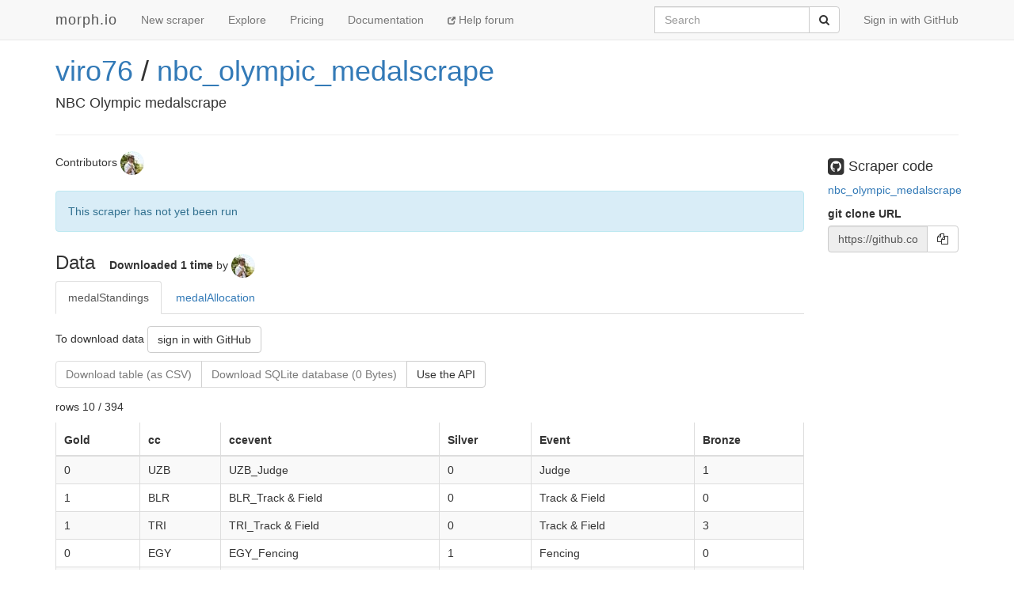

--- FILE ---
content_type: text/html; charset=utf-8
request_url: https://morph.io/viro76/nbc_olympic_medalscrape
body_size: 5062
content:
<!DOCTYPE html>
<html lang='en'>
<head>
<meta charset='utf-8'>
<meta content='IE=Edge,chrome=1' http-equiv='X-UA-Compatible'>
<meta content='width=device-width, initial-scale=1.0' name='viewport'>
<title>morph.io: viro76/nbc_olympic_medalscrape</title>
<meta name="description" content="NBC Olympic medalscrape">
<meta name="csrf-param" content="authenticity_token" />
<meta name="csrf-token" content="9FIJJNYSbl7EAKlJ1GXexmmy9l5l4TlIRtYy1+tLd8iFpwkMPz5R8td/HX9VbpijSpP8GWPiXd0ArFrdRyswYw==" />
<!-- Le HTML5 shim, for IE6-8 support of HTML elements -->
<!--[if lt IE 9]>
<script src="//cdnjs.cloudflare.com/ajax/libs/html5shiv/3.6.1/html5shiv.js"></script>
<![endif]-->
<link rel="stylesheet" media="all" href="/assets/application-1cd1aafc0729308f6ef5d940d16209d3fff204b016da262efaf0d61d201cd927.css" />
<link rel="shortcut icon" type="image/x-icon" href="/favicon.ico" />
<script src="/assets/application-ba54662d648b091dab25690cd8e3fd8bc6ab910c677624f8993c4aa6259d782f.js"></script>
<script src="https://faye.morph.io/faye/faye.js" data-turbolinks-eval=false></script><script data-turbolinks-eval=false>var RenderSyncConfig = {"server":"https://faye.morph.io/faye","pusher_encrypted":true,"adapter":"Faye"};</script>
<script>
  window.heap=window.heap||[],heap.load=function(t,e){window.heap.appid=t,window.heap.config=e;var a=document.createElement("script");a.type="text/javascript",a.async=!0,a.src=("https:"===document.location.protocol?"https:":"http:")+"//cdn.heapanalytics.com/js/heap-"+t+".js";var n=document.getElementsByTagName("script")[0];n.parentNode.insertBefore(a,n);for(var o=function(t){return function(){heap.push([t].concat(Array.prototype.slice.call(arguments,0)))}},p=["clearEventProperties","identify","setEventProperties","track","unsetEventProperty"],c=0;c<p.length;c++)heap[p[c]]=o(p[c])};
  heap.load("2832943912");
</script>

</head>
<body>
<script>
  (function(i,s,o,g,r,a,m){i['GoogleAnalyticsObject']=r;i[r]=i[r]||function(){
  (i[r].q=i[r].q||[]).push(arguments)},i[r].l=1*new Date();a=s.createElement(o),
  m=s.getElementsByTagName(o)[0];a.async=1;a.src=g;m.parentNode.insertBefore(a,m)
  })(window,document,'script','//www.google-analytics.com/analytics.js','ga');
  
  ga('create', 'UA-3107958-11', 'morph.io');
  ga('send', 'pageview');
</script>

<nav class='site-header navbar navbar-default navbar-fixed-top' role='navigation'>
<div class='container'>
<div class='navbar-header'>
<button class='navbar-toggle' data-target='.site-header .navbar-collapse' data-toggle='collapse' type='button'>
<span class='sr-only'>Toggle navigation</span>
<span class='icon-bar'></span>
<span class='icon-bar'></span>
<span class='icon-bar'></span>
</button>
<a class="navbar-brand" href="/">morph.io</a>
</div>
<div class='collapse navbar-collapse'>
<ul class='nav navbar-nav'>
<li><a href="/scrapers/new">New scraper</a></li>
<li><a href="/scrapers">Explore</a></li>
<li><a href="/supporters/new">Pricing</a></li>
<li><a href="/documentation">Documentation</a></li>
<li class='help'>
<a target="_blank" rel="noopener" href="https://help.morph.io/"><span aria-hidden='true' class='glyphicon glyphicon-new-window'></span>
Help forum
</a></li>
</ul>
<ul class='nav navbar-nav navbar-right'>
<li>
<a href="/users/auth/github">Sign in with GitHub</a>
</li>
</ul>
<form role="search" class="navbar-form navbar-right" action="/search" accept-charset="UTF-8" method="get">
<div class='input-group'>
<label class="sr-only" for="q">Search</label>
<input type="search" name="q" id="q" maxlength="256" placeholder="Search" class="form-control" />
<div class='input-group-btn'>
<button type="submit" value="Submit" class="btn btn-default"><span class='sr-only'>Submit</span>
<i class='fa fa-search'></i>
</button></div>
</div>
</form>

</div>
</div>
</nav>


<div class='container'>
<script type='text/javascript' data-sync-id='/660ed9eac476d82a572b21fc7b47b377b04fc995-start'> RenderSync.onReady(function(){ var partial = new RenderSync.Partial({ name: 'show_partial', resourceName: 'scraper', resourceId: '9714', authToken: '/660ed9eac476d82a572b21fc7b47b377b04fc995', channelUpdate: '/660ed9eac476d82a572b21fc7b47b377b04fc995-update', channelDestroy: '/660ed9eac476d82a572b21fc7b47b377b04fc995-destroy', selectorStart: '/660ed9eac476d82a572b21fc7b47b377b04fc995-start', selectorEnd: '/660ed9eac476d82a572b21fc7b47b377b04fc995-end', refetch: true }); partial.subscribe(); }); </script><div>
<div class='row'>
<div class='col-md-10'>
<h1 class='full_name'>
<a href="/viro76">viro76</a> / <a href="/viro76/nbc_olympic_medalscrape">nbc_olympic_medalscrape</a>
<div class='large-icon-box pull-right'>

</div>
<div class='large-icon-box pull-right'>
<div class='running-indicator'>
</div>

</div>
</h1>
<h4>NBC Olympic medalscrape</h4>
</div>
<div class='col-md-2'>
</div>
</div>
<hr>
<div class='row'>
<div class='col-md-10'>
<p>
Contributors
<a href="/viro76"><img class=" img-circle has-tooltip" data-placement="bottom" data-title="&lt;h4&gt;viro76&lt;/h4&gt;" data-html="true" data-container="body" alt="viro76" src="https://avatars3.githubusercontent.com/u/9721640?v=4&amp;s=30" width="30" height="30" />
</a></p>
<div id='status'>
<div class='alert alert-info'>
This scraper has not yet been run
</div>
</div>

<div id='scraper'>
</div>

<div id='data-table'>
<header class='data-header'>
<h3>Data</h3>
<p class='scraper-data-usage'>
<strong>
Downloaded
1 time
</strong>
by
<a href="/viro76"><img class=" img-circle has-tooltip" data-placement="bottom" data-title="Downloaded 1 time by viro76" data-html="false" data-container="body" alt="viro76" src="https://avatars3.githubusercontent.com/u/9721640?v=4&amp;s=30" width="30" height="30" />
</a></p>

</header>
<ul class='nav nav-tabs'>
<li class='active'>
<a data-toggle="tab" href="#table_medalStandings">medalStandings</a>
</li>
<li>
<a data-toggle="tab" href="#table_medalAllocation">medalAllocation</a>
</li>
</ul>
<div class='tab-content'>
<div class='tab-pane active' id='table_medalStandings'>
<div class='scraper-download-block'>
<p>
To download data
<a class=" btn btn-default" href="/users/auth/github">sign in with GitHub</a>
</p>
<div class='btn-group'>
<span disabled="disabled" class=" btn btn-default">Download table (as CSV)</span>
<span disabled="disabled" class=" btn btn-default">Download SQLite database (0 Bytes)</span>
<a class=" btn btn-default" href="/documentation/api?scraper=viro76%2Fnbc_olympic_medalscrape">Use the API</a>
</div>
</div>

<p>rows 10 / 394</p>
<div class='table-responsive scraper-data scroller-frame'>
<table class='table table-striped table-bordered table-condensed tablesaw tablesaw-stack scroller-panel' data-tablesaw-mode='stack'>
<thead>
<tr>
<th>Gold</th>
<th>cc</th>
<th>ccevent</th>
<th>Silver</th>
<th>Event</th>
<th>Bronze</th>
</tr>
</thead>
<tbody>
<tr>
<td>
<div class='has-popover' data-container='body' data-content='0' data-placement='bottom' data-toggle='popover' data-trigger='hover'>
0
</div>
</td>
<td>
<div class='has-popover' data-container='body' data-content='UZB' data-placement='bottom' data-toggle='popover' data-trigger='hover'>
UZB
</div>
</td>
<td>
<div class='has-popover' data-container='body' data-content='UZB_Judge' data-placement='bottom' data-toggle='popover' data-trigger='hover'>
UZB_Judge
</div>
</td>
<td>
<div class='has-popover' data-container='body' data-content='0' data-placement='bottom' data-toggle='popover' data-trigger='hover'>
0
</div>
</td>
<td>
<div class='has-popover' data-container='body' data-content='Judge' data-placement='bottom' data-toggle='popover' data-trigger='hover'>
Judge
</div>
</td>
<td>
<div class='has-popover' data-container='body' data-content='1' data-placement='bottom' data-toggle='popover' data-trigger='hover'>
1
</div>
</td>
</tr>
<tr>
<td>
<div class='has-popover' data-container='body' data-content='1' data-placement='bottom' data-toggle='popover' data-trigger='hover'>
1
</div>
</td>
<td>
<div class='has-popover' data-container='body' data-content='BLR' data-placement='bottom' data-toggle='popover' data-trigger='hover'>
BLR
</div>
</td>
<td>
<div class='has-popover' data-container='body' data-content='BLR_Track &amp; Field' data-placement='bottom' data-toggle='popover' data-trigger='hover'>
BLR_Track &amp; Field
</div>
</td>
<td>
<div class='has-popover' data-container='body' data-content='0' data-placement='bottom' data-toggle='popover' data-trigger='hover'>
0
</div>
</td>
<td>
<div class='has-popover' data-container='body' data-content='Track &amp; Field' data-placement='bottom' data-toggle='popover' data-trigger='hover'>
Track &amp; Field
</div>
</td>
<td>
<div class='has-popover' data-container='body' data-content='0' data-placement='bottom' data-toggle='popover' data-trigger='hover'>
0
</div>
</td>
</tr>
<tr>
<td>
<div class='has-popover' data-container='body' data-content='1' data-placement='bottom' data-toggle='popover' data-trigger='hover'>
1
</div>
</td>
<td>
<div class='has-popover' data-container='body' data-content='TRI' data-placement='bottom' data-toggle='popover' data-trigger='hover'>
TRI
</div>
</td>
<td>
<div class='has-popover' data-container='body' data-content='TRI_Track &amp; Field' data-placement='bottom' data-toggle='popover' data-trigger='hover'>
TRI_Track &amp; Field
</div>
</td>
<td>
<div class='has-popover' data-container='body' data-content='0' data-placement='bottom' data-toggle='popover' data-trigger='hover'>
0
</div>
</td>
<td>
<div class='has-popover' data-container='body' data-content='Track &amp; Field' data-placement='bottom' data-toggle='popover' data-trigger='hover'>
Track &amp; Field
</div>
</td>
<td>
<div class='has-popover' data-container='body' data-content='3' data-placement='bottom' data-toggle='popover' data-trigger='hover'>
3
</div>
</td>
</tr>
<tr>
<td>
<div class='has-popover' data-container='body' data-content='0' data-placement='bottom' data-toggle='popover' data-trigger='hover'>
0
</div>
</td>
<td>
<div class='has-popover' data-container='body' data-content='EGY' data-placement='bottom' data-toggle='popover' data-trigger='hover'>
EGY
</div>
</td>
<td>
<div class='has-popover' data-container='body' data-content='EGY_Fencing' data-placement='bottom' data-toggle='popover' data-trigger='hover'>
EGY_Fencing
</div>
</td>
<td>
<div class='has-popover' data-container='body' data-content='1' data-placement='bottom' data-toggle='popover' data-trigger='hover'>
1
</div>
</td>
<td>
<div class='has-popover' data-container='body' data-content='Fencing' data-placement='bottom' data-toggle='popover' data-trigger='hover'>
Fencing
</div>
</td>
<td>
<div class='has-popover' data-container='body' data-content='0' data-placement='bottom' data-toggle='popover' data-trigger='hover'>
0
</div>
</td>
</tr>
<tr>
<td>
<div class='has-popover' data-container='body' data-content='0' data-placement='bottom' data-toggle='popover' data-trigger='hover'>
0
</div>
</td>
<td>
<div class='has-popover' data-container='body' data-content='EGY' data-placement='bottom' data-toggle='popover' data-trigger='hover'>
EGY
</div>
</td>
<td>
<div class='has-popover' data-container='body' data-content='EGY_Wrestling' data-placement='bottom' data-toggle='popover' data-trigger='hover'>
EGY_Wrestling
</div>
</td>
<td>
<div class='has-popover' data-container='body' data-content='1' data-placement='bottom' data-toggle='popover' data-trigger='hover'>
1
</div>
</td>
<td>
<div class='has-popover' data-container='body' data-content='Wrestling' data-placement='bottom' data-toggle='popover' data-trigger='hover'>
Wrestling
</div>
</td>
<td>
<div class='has-popover' data-container='body' data-content='0' data-placement='bottom' data-toggle='popover' data-trigger='hover'>
0
</div>
</td>
</tr>
<tr>
<td>
<div class='has-popover' data-container='body' data-content='0' data-placement='bottom' data-toggle='popover' data-trigger='hover'>
0
</div>
</td>
<td>
<div class='has-popover' data-container='body' data-content='MDA' data-placement='bottom' data-toggle='popover' data-trigger='hover'>
MDA
</div>
</td>
<td>
<div class='has-popover' data-container='body' data-content='MDA_Weightlifting' data-placement='bottom' data-toggle='popover' data-trigger='hover'>
MDA_Weightlifting
</div>
</td>
<td>
<div class='has-popover' data-container='body' data-content='0' data-placement='bottom' data-toggle='popover' data-trigger='hover'>
0
</div>
</td>
<td>
<div class='has-popover' data-container='body' data-content='Weightlifting' data-placement='bottom' data-toggle='popover' data-trigger='hover'>
Weightlifting
</div>
</td>
<td>
<div class='has-popover' data-container='body' data-content='2' data-placement='bottom' data-toggle='popover' data-trigger='hover'>
2
</div>
</td>
</tr>
<tr>
<td>
<div class='has-popover' data-container='body' data-content='0' data-placement='bottom' data-toggle='popover' data-trigger='hover'>
0
</div>
</td>
<td>
<div class='has-popover' data-container='body' data-content='QAT' data-placement='bottom' data-toggle='popover' data-trigger='hover'>
QAT
</div>
</td>
<td>
<div class='has-popover' data-container='body' data-content='QAT_Track &amp; Field' data-placement='bottom' data-toggle='popover' data-trigger='hover'>
QAT_Track &amp; Field
</div>
</td>
<td>
<div class='has-popover' data-container='body' data-content='0' data-placement='bottom' data-toggle='popover' data-trigger='hover'>
0
</div>
</td>
<td>
<div class='has-popover' data-container='body' data-content='Track &amp; Field' data-placement='bottom' data-toggle='popover' data-trigger='hover'>
Track &amp; Field
</div>
</td>
<td>
<div class='has-popover' data-container='body' data-content='1' data-placement='bottom' data-toggle='popover' data-trigger='hover'>
1
</div>
</td>
</tr>
<tr>
<td>
<div class='has-popover' data-container='body' data-content='0' data-placement='bottom' data-toggle='popover' data-trigger='hover'>
0
</div>
</td>
<td>
<div class='has-popover' data-container='body' data-content='QAT' data-placement='bottom' data-toggle='popover' data-trigger='hover'>
QAT
</div>
</td>
<td>
<div class='has-popover' data-container='body' data-content='QAT_Shooting' data-placement='bottom' data-toggle='popover' data-trigger='hover'>
QAT_Shooting
</div>
</td>
<td>
<div class='has-popover' data-container='body' data-content='0' data-placement='bottom' data-toggle='popover' data-trigger='hover'>
0
</div>
</td>
<td>
<div class='has-popover' data-container='body' data-content='Shooting' data-placement='bottom' data-toggle='popover' data-trigger='hover'>
Shooting
</div>
</td>
<td>
<div class='has-popover' data-container='body' data-content='1' data-placement='bottom' data-toggle='popover' data-trigger='hover'>
1
</div>
</td>
</tr>
<tr>
<td>
<div class='has-popover' data-container='body' data-content='0' data-placement='bottom' data-toggle='popover' data-trigger='hover'>
0
</div>
</td>
<td>
<div class='has-popover' data-container='body' data-content='USA' data-placement='bottom' data-toggle='popover' data-trigger='hover'>
USA
</div>
</td>
<td>
<div class='has-popover' data-container='body' data-content='USA_Archery' data-placement='bottom' data-toggle='popover' data-trigger='hover'>
USA_Archery
</div>
</td>
<td>
<div class='has-popover' data-container='body' data-content='1' data-placement='bottom' data-toggle='popover' data-trigger='hover'>
1
</div>
</td>
<td>
<div class='has-popover' data-container='body' data-content='Archery' data-placement='bottom' data-toggle='popover' data-trigger='hover'>
Archery
</div>
</td>
<td>
<div class='has-popover' data-container='body' data-content='0' data-placement='bottom' data-toggle='popover' data-trigger='hover'>
0
</div>
</td>
</tr>
<tr>
<td>
<div class='has-popover' data-container='body' data-content='9' data-placement='bottom' data-toggle='popover' data-trigger='hover'>
9
</div>
</td>
<td>
<div class='has-popover' data-container='body' data-content='USA' data-placement='bottom' data-toggle='popover' data-trigger='hover'>
USA
</div>
</td>
<td>
<div class='has-popover' data-container='body' data-content='USA_Track &amp; Field' data-placement='bottom' data-toggle='popover' data-trigger='hover'>
USA_Track &amp; Field
</div>
</td>
<td>
<div class='has-popover' data-container='body' data-content='13' data-placement='bottom' data-toggle='popover' data-trigger='hover'>
13
</div>
</td>
<td>
<div class='has-popover' data-container='body' data-content='Track &amp; Field' data-placement='bottom' data-toggle='popover' data-trigger='hover'>
Track &amp; Field
</div>
</td>
<td>
<div class='has-popover' data-container='body' data-content='7' data-placement='bottom' data-toggle='popover' data-trigger='hover'>
7
</div>
</td>
</tr>
</tbody>
</table>
</div>
</div>
<div class='tab-pane' id='table_medalAllocation'>
<div class='scraper-download-block'>
<p>
To download data
<a class=" btn btn-default" href="/users/auth/github">sign in with GitHub</a>
</p>
<div class='btn-group'>
<span disabled="disabled" class=" btn btn-default">Download table (as CSV)</span>
<span disabled="disabled" class=" btn btn-default">Download SQLite database (0 Bytes)</span>
<a class=" btn btn-default" href="/documentation/api?scraper=viro76%2Fnbc_olympic_medalscrape">Use the API</a>
</div>
</div>

<p>rows 10 / 606</p>
<div class='table-responsive scraper-data scroller-frame'>
<table class='table table-striped table-bordered table-condensed tablesaw tablesaw-stack scroller-panel' data-tablesaw-mode='stack'>
<thead>
<tr>
<th>ccem</th>
<th>cc</th>
<th>Haul</th>
<th>Medal</th>
<th>Event</th>
</tr>
</thead>
<tbody>
<tr>
<td>
<div class='has-popover' data-container='body' data-content='NZL_Track &amp; Field_Silver' data-placement='bottom' data-toggle='popover' data-trigger='hover'>
NZL_Track &amp; Field_Silver
</div>
</td>
<td>
<div class='has-popover' data-container='body' data-content='NZL' data-placement='bottom' data-toggle='popover' data-trigger='hover'>
NZL
</div>
</td>
<td>
<div class='has-popover' data-container='body' data-content='1' data-placement='bottom' data-toggle='popover' data-trigger='hover'>
1
</div>
</td>
<td>
<div class='has-popover' data-container='body' data-content='Silver' data-placement='bottom' data-toggle='popover' data-trigger='hover'>
Silver
</div>
</td>
<td>
<div class='has-popover' data-container='body' data-content='Track &amp; Field' data-placement='bottom' data-toggle='popover' data-trigger='hover'>
Track &amp; Field
</div>
</td>
</tr>
<tr>
<td>
<div class='has-popover' data-container='body' data-content='BLR_Track &amp; Field_Gold' data-placement='bottom' data-toggle='popover' data-trigger='hover'>
BLR_Track &amp; Field_Gold
</div>
</td>
<td>
<div class='has-popover' data-container='body' data-content='BLR' data-placement='bottom' data-toggle='popover' data-trigger='hover'>
BLR
</div>
</td>
<td>
<div class='has-popover' data-container='body' data-content='1' data-placement='bottom' data-toggle='popover' data-trigger='hover'>
1
</div>
</td>
<td>
<div class='has-popover' data-container='body' data-content='Gold' data-placement='bottom' data-toggle='popover' data-trigger='hover'>
Gold
</div>
</td>
<td>
<div class='has-popover' data-container='body' data-content='Track &amp; Field' data-placement='bottom' data-toggle='popover' data-trigger='hover'>
Track &amp; Field
</div>
</td>
</tr>
<tr>
<td>
<div class='has-popover' data-container='body' data-content='TRI_Track &amp; Field_Gold' data-placement='bottom' data-toggle='popover' data-trigger='hover'>
TRI_Track &amp; Field_Gold
</div>
</td>
<td>
<div class='has-popover' data-container='body' data-content='TRI' data-placement='bottom' data-toggle='popover' data-trigger='hover'>
TRI
</div>
</td>
<td>
<div class='has-popover' data-container='body' data-content='1' data-placement='bottom' data-toggle='popover' data-trigger='hover'>
1
</div>
</td>
<td>
<div class='has-popover' data-container='body' data-content='Gold' data-placement='bottom' data-toggle='popover' data-trigger='hover'>
Gold
</div>
</td>
<td>
<div class='has-popover' data-container='body' data-content='Track &amp; Field' data-placement='bottom' data-toggle='popover' data-trigger='hover'>
Track &amp; Field
</div>
</td>
</tr>
<tr>
<td>
<div class='has-popover' data-container='body' data-content='TRI_Track &amp; Field_Bronze' data-placement='bottom' data-toggle='popover' data-trigger='hover'>
TRI_Track &amp; Field_Bronze
</div>
</td>
<td>
<div class='has-popover' data-container='body' data-content='TRI' data-placement='bottom' data-toggle='popover' data-trigger='hover'>
TRI
</div>
</td>
<td>
<div class='has-popover' data-container='body' data-content='3' data-placement='bottom' data-toggle='popover' data-trigger='hover'>
3
</div>
</td>
<td>
<div class='has-popover' data-container='body' data-content='Bronze' data-placement='bottom' data-toggle='popover' data-trigger='hover'>
Bronze
</div>
</td>
<td>
<div class='has-popover' data-container='body' data-content='Track &amp; Field' data-placement='bottom' data-toggle='popover' data-trigger='hover'>
Track &amp; Field
</div>
</td>
</tr>
<tr>
<td>
<div class='has-popover' data-container='body' data-content='EGY_Fencing_Silver' data-placement='bottom' data-toggle='popover' data-trigger='hover'>
EGY_Fencing_Silver
</div>
</td>
<td>
<div class='has-popover' data-container='body' data-content='EGY' data-placement='bottom' data-toggle='popover' data-trigger='hover'>
EGY
</div>
</td>
<td>
<div class='has-popover' data-container='body' data-content='1' data-placement='bottom' data-toggle='popover' data-trigger='hover'>
1
</div>
</td>
<td>
<div class='has-popover' data-container='body' data-content='Silver' data-placement='bottom' data-toggle='popover' data-trigger='hover'>
Silver
</div>
</td>
<td>
<div class='has-popover' data-container='body' data-content='Fencing' data-placement='bottom' data-toggle='popover' data-trigger='hover'>
Fencing
</div>
</td>
</tr>
<tr>
<td>
<div class='has-popover' data-container='body' data-content='EGY_Wrestling_Silver' data-placement='bottom' data-toggle='popover' data-trigger='hover'>
EGY_Wrestling_Silver
</div>
</td>
<td>
<div class='has-popover' data-container='body' data-content='EGY' data-placement='bottom' data-toggle='popover' data-trigger='hover'>
EGY
</div>
</td>
<td>
<div class='has-popover' data-container='body' data-content='1' data-placement='bottom' data-toggle='popover' data-trigger='hover'>
1
</div>
</td>
<td>
<div class='has-popover' data-container='body' data-content='Silver' data-placement='bottom' data-toggle='popover' data-trigger='hover'>
Silver
</div>
</td>
<td>
<div class='has-popover' data-container='body' data-content='Wrestling' data-placement='bottom' data-toggle='popover' data-trigger='hover'>
Wrestling
</div>
</td>
</tr>
<tr>
<td>
<div class='has-popover' data-container='body' data-content='MDA_Weightlifting_Bronze' data-placement='bottom' data-toggle='popover' data-trigger='hover'>
MDA_Weightlifting_Bronze
</div>
</td>
<td>
<div class='has-popover' data-container='body' data-content='MDA' data-placement='bottom' data-toggle='popover' data-trigger='hover'>
MDA
</div>
</td>
<td>
<div class='has-popover' data-container='body' data-content='2' data-placement='bottom' data-toggle='popover' data-trigger='hover'>
2
</div>
</td>
<td>
<div class='has-popover' data-container='body' data-content='Bronze' data-placement='bottom' data-toggle='popover' data-trigger='hover'>
Bronze
</div>
</td>
<td>
<div class='has-popover' data-container='body' data-content='Weightlifting' data-placement='bottom' data-toggle='popover' data-trigger='hover'>
Weightlifting
</div>
</td>
</tr>
<tr>
<td>
<div class='has-popover' data-container='body' data-content='QAT_Track &amp; Field_Bronze' data-placement='bottom' data-toggle='popover' data-trigger='hover'>
QAT_Track &amp; Field_Bronze
</div>
</td>
<td>
<div class='has-popover' data-container='body' data-content='QAT' data-placement='bottom' data-toggle='popover' data-trigger='hover'>
QAT
</div>
</td>
<td>
<div class='has-popover' data-container='body' data-content='1' data-placement='bottom' data-toggle='popover' data-trigger='hover'>
1
</div>
</td>
<td>
<div class='has-popover' data-container='body' data-content='Bronze' data-placement='bottom' data-toggle='popover' data-trigger='hover'>
Bronze
</div>
</td>
<td>
<div class='has-popover' data-container='body' data-content='Track &amp; Field' data-placement='bottom' data-toggle='popover' data-trigger='hover'>
Track &amp; Field
</div>
</td>
</tr>
<tr>
<td>
<div class='has-popover' data-container='body' data-content='QAT_Shooting_Bronze' data-placement='bottom' data-toggle='popover' data-trigger='hover'>
QAT_Shooting_Bronze
</div>
</td>
<td>
<div class='has-popover' data-container='body' data-content='QAT' data-placement='bottom' data-toggle='popover' data-trigger='hover'>
QAT
</div>
</td>
<td>
<div class='has-popover' data-container='body' data-content='1' data-placement='bottom' data-toggle='popover' data-trigger='hover'>
1
</div>
</td>
<td>
<div class='has-popover' data-container='body' data-content='Bronze' data-placement='bottom' data-toggle='popover' data-trigger='hover'>
Bronze
</div>
</td>
<td>
<div class='has-popover' data-container='body' data-content='Shooting' data-placement='bottom' data-toggle='popover' data-trigger='hover'>
Shooting
</div>
</td>
</tr>
<tr>
<td>
<div class='has-popover' data-container='body' data-content='USA_Archery_Silver' data-placement='bottom' data-toggle='popover' data-trigger='hover'>
USA_Archery_Silver
</div>
</td>
<td>
<div class='has-popover' data-container='body' data-content='USA' data-placement='bottom' data-toggle='popover' data-trigger='hover'>
USA
</div>
</td>
<td>
<div class='has-popover' data-container='body' data-content='1' data-placement='bottom' data-toggle='popover' data-trigger='hover'>
1
</div>
</td>
<td>
<div class='has-popover' data-container='body' data-content='Silver' data-placement='bottom' data-toggle='popover' data-trigger='hover'>
Silver
</div>
</td>
<td>
<div class='has-popover' data-container='body' data-content='Archery' data-placement='bottom' data-toggle='popover' data-trigger='hover'>
Archery
</div>
</td>
</tr>
</tbody>
</table>
</div>
</div>
</div>
</div>

<div id='statistics'>
<h3>Statistics</h3>
<p>
Total run time:
less than 5 seconds
</p>
<p>
Total cpu time used:
less than 5 seconds
</p>
<p>
Total disk space used:
21.1 KB
</p>
</div>

<div id='history'>
<h3>History</h3>
<ul class='list-group'>
<li class='list-group-item'>
Created on morph.io
<time datetime="2017-08-07T12:18:52Z" title="Mon, 07 Aug 2017 12:18:52 +0000" data-time-ago="2017-08-07T12:18:52Z">2017-08-07</time>
</li>

</ul>
</div>

</div>
<div class='col-md-2'>
<div id='scraper-code'>
<h4>
<i class='fa fa-github-square fa-lg'></i>
Scraper code
</h4>
<p>
<a target="_blank" rel="noopener" href="https://github.com/viro76/nbc_olympic_medalscrape">nbc_olympic_medalscrape
</a></p>
</div>
<p>
<div class='form-group'>
<label for='git_url'>git clone URL</label>
<div class='input-group'>
<input class='form-control' disabled id='git-url' type='text' value='https://github.com/viro76/nbc_olympic_medalscrape.git'>
<span class='input-group-btn'>
<button class='btn btn-default' data-clipboard-target='git_url' id='copy-to-clipboard-button' type='button'>
<i class='fa fa-copy'></i>
</button>
</span>
</div>
</div>
</p>
<script>
  $(document).ready(function() {
    var clip = new ZeroClipboard($("#copy-to-clipboard-button"));
    $("#global-zeroclipboard-html-bridge").tooltip({title: "copy to clipboard", placement: 'bottom'});
  });
</script>
</div>
</div>

</div>
<script type='text/javascript' data-sync-id='/660ed9eac476d82a572b21fc7b47b377b04fc995-end'> </script>
</div>


<footer class='site-footer'>
<div class='container text-muted'>
<div class='row'>
<div class='col-sm-6'>
<h4>contact us</h4>
<ul class='list-unstyled'>
<li>
<i class='fa fa-twitter'></i>
<a href="https://twitter.com/morph_io">@morph_io</a>
</li>
<li>
<i class='fa fa-envelope'></i>
<a href="mailto:contact@oaf.org.au">contact@oaf.org.au</a>
</li>
<li>
<i class='fa fa-github-alt'></i>
<a href="https://github.com/openaustralia/morph">GitHub</a>
</li>
</ul>
</div>
<div class='col-sm-6 text-right'>
<h4>morph.io is open source</h4>
<ul class='list-unstyled'>
<li>
<a href="https://github.com/openaustralia/morph">Source code</a>
<i class='fa fa-github-alt'></i>
</li>
<li>
<a target="_blank" rel="noopener" href="https://help.morph.io/">Help forum</a>
<i class='fa fa-question-circle'></i>
</li>
<li>
<a target="_blank" rel="noopener" href="https://github.com/openaustralia/morph/issues?state=open">Suggest a
<strong>feature</strong>
or report an
<strong>issue</strong>
</a><i class='fa fa-bug'></i>
</li>
</ul>
<p>
<small><a href="https://github.com/openaustralia/morph/commit/faf31d8">faf31d8</a></small>
</p>
</div>
</div>
<div class='row text-center'>
<p>
Made with
<i class='fa fa-heart-o fa-lg'></i>
by the
<a href="https://www.openaustraliafoundation.org.au">OpenAustralia&nbsp;Foundation</a>
for you
</p>
</div>
</div>
</footer>

</body>
</html>


--- FILE ---
content_type: text/javascript; charset=utf-8
request_url: https://faye.morph.io/faye?message=%5B%7B%22channel%22%3A%22%2Fmeta%2Fhandshake%22%2C%22version%22%3A%221.0%22%2C%22supportedConnectionTypes%22%3A%5B%22websocket%22%2C%22eventsource%22%2C%22long-polling%22%2C%22cross-origin-long-polling%22%2C%22callback-polling%22%5D%2C%22id%22%3A%221%22%7D%5D&jsonp=__jsonp1__
body_size: 326
content:
/**/__jsonp1__([{"id":"1","channel":"/meta/handshake","successful":true,"version":"1.0","supportedConnectionTypes":["long-polling","cross-origin-long-polling","callback-polling","websocket","eventsource","in-process"],"clientId":"7a1v448h5ub42o489npa6ic0vqd9ljd","advice":{"reconnect":"retry","interval":0,"timeout":45000}}]);